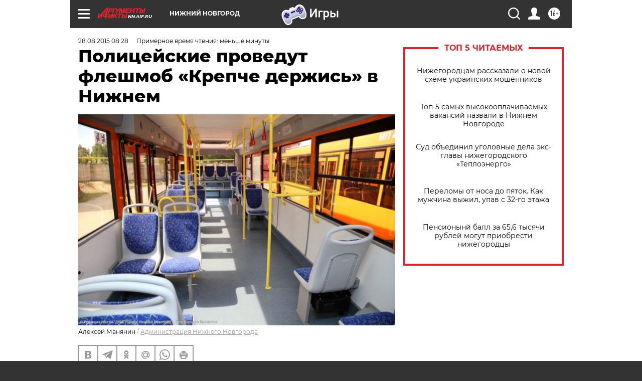

--- FILE ---
content_type: text/html
request_url: https://tns-counter.ru/nc01a**R%3Eundefined*aif_ru/ru/UTF-8/tmsec=aif_ru/514329330***
body_size: -71
content:
B8FD76016968E033X1768480819:B8FD76016968E033X1768480819

--- FILE ---
content_type: application/javascript
request_url: https://smi2.ru/counter/settings?payload=CIyLAhjpl6-NvDM6JGMzYjQ3ZTUzLWFkYzctNDkzOC1hMmE1LWIxZGYyOTJlMDczYw&cb=_callbacks____0mkfftkci
body_size: 1510
content:
_callbacks____0mkfftkci("[base64]");